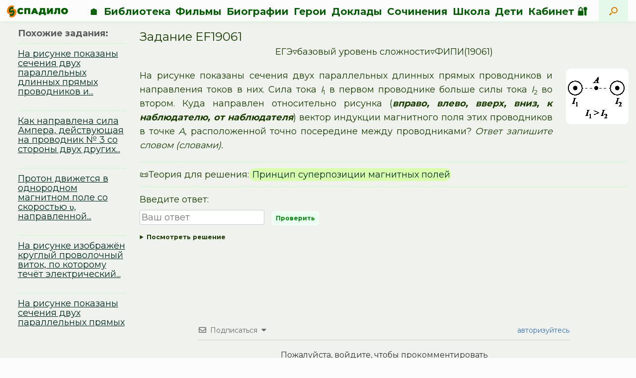

--- FILE ---
content_type: text/css
request_url: https://spadilo.ru/wp-content/plugins/search-filter-pro-3/assets/css/frontend/frontend.css?ver=3.0.3
body_size: 6180
content:
.search-filter-component-popup{margin:0;margin-top:8px;overflow-y:auto;-webkit-overflow-scrolling:touch;font-size:16px;padding:0;position:absolute;border-radius:4px;box-sizing:border-box;-moz-box-sizing:border-box;-webkit-box-sizing:border-box;z-index:200;border:1px solid var(--search-filter-input-border-focus-color);background-color:var(--search-filter-input-background-color);color:var(--search-filter-input-color);padding:8px}.search-filter-component-popup.search-filter-component-popup--position-top{border-bottom-left-radius:0;border-bottom-right-radius:0;border-top-left-radius:4px;border-top-right-radius:4px}.search-filter-component-popup--hidden{display:none}.search-filter-component-popup__dialog-message-hidden{display:none}
.search-filter-component-combobox-base{position:relative;overflow:hidden;width:100%;max-width:100%;border-width:1px;border-style:solid;border-color:var(--search-filter-input-border-color);border-radius:var(--search-filter-scale-border-radius)}.search-filter-component-combobox-base__screen-reader-text{border:0;clip:rect(1px, 1px, 1px, 1px);-webkit-clip-path:inset(50%);clip-path:inset(50%);height:1px;margin:-1px;overflow:hidden;padding:0;position:absolute;width:1px !important;word-wrap:normal !important}.search-filter-component-combobox-base__screen-reader-text:focus{background-color:#eee;clip:auto !important;clip-path:none;color:#444;display:block;font-size:1em;height:auto;left:5px;line-height:normal;padding:15px 23px 14px;text-decoration:none;top:5px;width:auto;z-index:100000}.search-filter-component-combobox-base:hover{border-color:var(--search-filter-input-border-hover-color)}.search-filter-component-combobox-base--focused{border-color:var(--search-filter-input-border-focus-color)}.search-filter-component-combobox-base--focused:hover{border-color:var(--search-filter-input-border-focus-color)}.search-filter-component-combobox-base--listbox-position-bottom{border-top-left-radius:var(--search-filter-scale-border-radius);border-top-right-radius:var(--search-filter-scale-border-radius);border-bottom-left-radius:0;border-bottom-right-radius:0}.search-filter-component-combobox-base--listbox-position-top{border-bottom-left-radius:var(--search-filter-scale-border-radius);border-bottom-right-radius:var(--search-filter-scale-border-radius);border-top-left-radius:0;border-top-right-radius:0}.search-filter-component-combobox-base__listbox{margin:0;margin-top:-1px;max-height:250px;overflow-y:auto;-webkit-overflow-scrolling:touch;position:relative;font-size:16px;padding:0;position:absolute;top:2.3em;width:100%;border-radius:0;box-sizing:border-box;-moz-box-sizing:border-box;-webkit-box-sizing:border-box;border:1px solid var(--search-filter-input-border-focus-color);border-bottom-left-radius:4px;border-bottom-right-radius:4px;border-top-color:var(--search-filter-input-border-accent-color);background-color:var(--search-filter-input-background-color);color:var(--search-filter-input-color)}.search-filter-component-combobox-base__listbox.search-filter-component-popup--position-top{margin-top:1px;border-bottom-left-radius:0;border-bottom-right-radius:0;border-top-left-radius:4px;border-top-right-radius:4px;border-bottom-color:var(--search-filter-input-border-accent-color);border-top-color:var(--search-filter-input-border-focus-color)}.search-filter-component-combobox-base__listbox-option{--search-filter-listbox-option-depth: 0px;line-height:22px;padding:.5em;display:flex;justify-content:var(--search-filter-count-justification);outline:0;margin:0;padding-left:calc(.5em + var(--search-filter-listbox-option-depth))}.search-filter-component-combobox-base__listbox-option--depth-0{--search-filter-listbox-option-depth: calc(0 * 16px)}.search-filter-component-combobox-base__listbox-option--depth-1{--search-filter-listbox-option-depth: calc(1 * 16px)}.search-filter-component-combobox-base__listbox-option--depth-2{--search-filter-listbox-option-depth: calc(2 * 16px)}.search-filter-component-combobox-base__listbox-option--depth-3{--search-filter-listbox-option-depth: calc(3 * 16px)}.search-filter-component-combobox-base__listbox-option--depth-4{--search-filter-listbox-option-depth: calc(4 * 16px)}.search-filter-component-combobox-base__listbox-option--depth-5{--search-filter-listbox-option-depth: calc(5 * 16px)}.search-filter-component-combobox-base__listbox-option--depth-6{--search-filter-listbox-option-depth: calc(6 * 16px)}.search-filter-component-combobox-base__listbox-option--depth-7{--search-filter-listbox-option-depth: calc(7 * 16px)}.search-filter-component-combobox-base__listbox-option--depth-8{--search-filter-listbox-option-depth: calc(8 * 16px)}.search-filter-component-combobox-base__listbox-option--depth-9{--search-filter-listbox-option-depth: calc(9 * 16px)}.search-filter-component-combobox-base__listbox-option--selected{background-color:var(--search-filter-input-selection-background-color);color:var(--search-filter-input-selection-color)}.search-filter-component-combobox-base__listbox-option--active{background-color:var(--search-filter-input-selected-background-color);color:var(--search-filter-input-selected-color)}.search-filter-component-combobox-base__listbox-option--active:hover,.search-filter-component-combobox-base__listbox-option--active.search-filter-component-combobox-base__listbox-option--selected{background-color:var(--search-filter-input-selected-background-color);color:var(--search-filter-input-selected-color)}.search-filter-component-combobox-base__listbox-option--disabled{cursor:not-allowed}.search-filter-component-combobox-base__listbox-option-count{margin-left:6px}
.search-filter-icon{position:relative;display:flex;height:auto;width:auto;padding:0;display:block;align-items:center;padding:var(--search-filter-scale-icon-padding);border-radius:calc(var(--search-filter-scale-border-radius)/2)}.search-filter-icon__svg{fill:var(--search-filter-input-icon-color);color:var(--search-filter-input-icon-color);width:var(--search-filter-scale-icon-size);height:var(--search-filter-scale-icon-size);display:block;margin:auto}.search-filter-icon--interactive .search-filter-icon__svg{fill:var(--search-filter-input-interactive-color);color:var(--search-filter-input-interactive-color)}.search-filter-icon--interactive:hover .search-filter-icon__svg{fill:var(--search-filter-input-interactive-hover-color);color:var(--search-filter-input-interactive-hover-color)}.search-filter-icon--destructive .search-filter-icon__svg{fill:var(--search-filter-input-clear-color);color:var(--search-filter-input-clear-color)}.search-filter-icon--destructive:hover .search-filter-icon__svg{fill:var(--search-filter-input-clear-hover-color);color:var(--search-filter-input-clear-hover-color)}.search-filter-icon:focus-visible{outline:1px solid var(--search-filter-input-clear-hover-color);outline-offset:-1px}.search-filter-icon:focus-visible .search-filter-icon__svg{fill:var(--search-filter-input-clear-hover-color);color:var(--search-filter-input-clear-hover-color)}
.search-filter-component-combobox{position:relative;background-color:var(--search-filter-input-background-color);box-sizing:border-box;padding:0 0 0 var(--search-filter-scale-padding-horizontal)}.search-filter-component-combobox--hidden{display:none}.search-filter-component-combobox__header{box-sizing:border-box;display:flex;justify-content:center;align-items:stretch}.search-filter-component-combobox__icon{position:relative;display:flex;justify-content:center;align-items:center;top:auto;left:auto;margin:var(--search-filter-scale-icon-padding);border-radius:calc(var(--search-filter-scale-border-radius)/2);margin-left:0;width:auto}.search-filter-component-combobox--search-enabled .search-filter-component-combobox__selection{position:absolute;top:0;left:0;width:100%;height:100%;overflow:hidden;display:flex}.search-filter-component-combobox--search-disabled .search-filter-component-combobox__selection:after{content:"​"}.search-filter-component-combobox .search-filter-component-combobox__actions{flex:1;overflow:hidden;position:relative;display:flex}.search-filter-component-combobox .search-filter-component-combobox__actions .search-filter-component-combobox__actions-input{position:relative;border:none;background:rgba(0,0,0,0);outline:none;box-shadow:none;min-height:auto;max-height:none;color:#333;height:auto}.search-filter-component-combobox .search-filter-component-combobox__selection{align-items:center}.search-filter-component-combobox .search-filter-component-combobox__selection:focus{outline:none;border:none;background:rgba(0,0,0,0);box-shadow:none}.search-filter-component-combobox .search-filter-component-combobox__selection.search-filter-hidden{display:none}.search-filter-component-combobox input[type=text]{text-overflow:ellipsis}.search-filter-component-combobox .search-filter-component-combobox__selection,.search-filter-component-combobox input[type=text]{border-radius:0;box-sizing:border-box;width:100%;font-size:16px;font-family:inherit;letter-spacing:inherit;line-height:20px;padding:6px;margin:0px;display:flex;justify-content:stretch;outline:none;outline-offset:0;white-space:nowrap;max-width:100%}.search-filter-component-combobox__clear-selection{flex:0 0 50px;position:relative;display:flex;align-items:center;justify-content:center}.search-filter-component-combobox__clear-selection.search-filter-component-combobox--hidden{display:none}.search-filter-component-combobox__clear-selection .search-filter-icon{border-radius:calc(var(--search-filter-scale-border-radius)/2)}.search-filter-component-combobox__clear-selection>svg{width:14px;height:14px;display:block !important;margin:auto !important;fill:#ccc;color:#ccc}.search-filter-component-combobox__clear-selection:hover>svg{fill:#999;color:#999}.search-filter-component-combobox__listbox-toggle{flex:0 0 50px;position:relative;display:flex;align-items:center;justify-content:center}.search-filter-component-combobox__listbox-toggle::before{content:"";width:1px;height:60%;border-left:1px solid var(--search-filter-input-border-accent-color);display:block;margin:auto 0;position:absolute;top:20%;left:0}.search-filter-component-combobox--mode-single .search-filter-component-combobox__selection,.search-filter-component-combobox--mode-single input[type=text]{padding:0 0 0 9px;margin:0;min-height:38px}.search-filter-component-combobox--mode-single .search-filter-component-combobox__actions.search-filter-component-combobox__actions--empty{padding-right:9px}.search-filter-component-combobox--mode-single .search-filter-component-combobox__selection.search-filter-component-combobox--hidden{display:none}.search-filter-component-combobox--mode-multiple .search-filter-component-combobox__selection{position:relative;top:0;left:0;width:100%;height:auto;display:inline-flex;flex-wrap:wrap;max-width:100%;align-self:center;padding:3px;margin:0}.search-filter-component-combobox--mode-multiple .search-filter-component-combobox__selection-item--active{outline:1px solid #000}.search-filter-component-combobox--mode-multiple .search-filter-component-combobox__selection-item{display:inline-flex;align-items:center;box-sizing:border-box;max-width:100%;background-color:#ddd;padding:0;margin:2px;font-size:14px}.search-filter-component-combobox--mode-multiple .search-filter-component-combobox__selection-item .search-filter-component-combobox__selection-label{flex:1;align-items:center;display:block;padding:0 0 0 .5em;text-overflow:ellipsis;white-space:nowrap;overflow:hidden;min-width:0}.search-filter-component-combobox--mode-multiple .search-filter-component-combobox__selection-item .search-filter-component-combobox__selection-remove{flex:0 0 1.7em;width:1.7em;height:100%;align-items:center;justify-content:center;display:flex}.search-filter-component-combobox--mode-multiple .search-filter-component-combobox__selection-item .search-filter-component-combobox__selection-remove>svg{width:1.15em;height:1.15em;display:block !important;margin:auto !important;fill:#aaa}.search-filter-component-combobox--mode-multiple .search-filter-component-combobox__selection-item .search-filter-component-combobox__selection-remove:hover>svg{fill:#b54c4c}.search-filter-component-combobox--mode-multiple.search-filter-component-combobox input[type=text]{position:relative;display:inline-block;width:20px;min-width:20px;flex-grow:1;flex-shrink:0;flex-basis:auto}.search-filter-component-combobox:not(.search-filter-component-combobox--focused).search-filter-component-combobox--mode-single .search-filter-component-combobox__selection span{text-overflow:ellipsis;overflow:hidden}.search-filter-component-combobox.search-filter-component-combobox-base--listbox-visible .search-filter-component-combobox__listbox-toggle{transform:scaleY(-1);padding-top:0}.search-filter-component-combobox{--search-filter-scale-icon-toggle-size: calc(var(--search-filter-scale-icon-size) * 1.2);--search-filter-scale-icon-container-clear-width: calc(var(--search-filter-scale-icon-container-width) * 0.9);--search-filter-scale-icon-clear-size: calc(var(--search-filter-scale-icon-size) * 0.85)}.search-filter-component-combobox .search-filter-component-combobox__actions .search-filter-component-combobox__actions-input{color:var(--search-filter-input-color)}.search-filter-component-combobox .search-filter-component-combobox__actions .search-filter-component-combobox__actions-input::placeholder{color:var(--search-filter-input-placeholder-color);font-size:var(--search-filter-scale-font-size)}.search-filter-component-combobox__actions{color:var(--search-filter-input-color)}.search-filter-component-combobox__clear-selection svg{fill:var(--search-filter-input-clear-color);color:var(--search-filter-input-clear-color)}.search-filter-component-combobox__clear-selection:hover svg{fill:var(--search-filter-input-clear-hover-color);color:var(--search-filter-input-clear-hover-color)}.search-filter-component-combobox__listbox-toggle svg{fill:var(--search-filter-input-interactive-color);color:var(--search-filter-input-interactive-color)}.search-filter-component-combobox__listbox-toggle:hover svg{fill:var(--search-filter-input-interactive-hover-color);color:var(--search-filter-input-interactive-hover-color)}.search-filter-component-combobox .search-filter-component-combobox__listbox{font-size:var(--search-filter-scale-font-size)}.search-filter-component-combobox .search-filter-component-combobox__listbox .search-filter-component-combobox__listbox-option{line-height:var(--search-filter-scale-line-height)}.search-filter-component-combobox .search-filter-component-combobox__selection,.search-filter-component-combobox input[type=text]{line-height:var(--search-filter-scale-line-height);font-size:var(--search-filter-scale-font-size);padding:var(--search-filter-scale-padding-vertical) 0 var(--search-filter-scale-padding-vertical)}.search-filter-component-combobox--mode-single .search-filter-component-combobox__selection,.search-filter-component-combobox--mode-single input[type=text]{min-height:0}.search-filter-component-combobox--mode-multiple .search-filter-component-combobox__selection{padding:var(--search-filter-scale-multiple-padding);padding-left:0}.search-filter-component-combobox--mode-multiple input[type=text]{padding:var(--search-filter-scale-multiple-padding);padding-left:0}.search-filter-component-combobox--mode-multiple input[type=text]:not(:first-child){margin-left:2px}.search-filter-component-combobox--mode-multiple .search-filter-component-combobox__selection-item{font-size:var(--search-filter-scale-selection-item-font-size);line-height:var(--search-filter-scale-selection-item-line-height);height:var(--search-filter-scale-selection-item-height)}.search-filter-component-combobox--mode-multiple .search-filter-component-combobox__selection-item:first-child{margin-left:0}.search-filter-component-combobox--mode-multiple .search-filter-component-combobox__selection-label{padding-left:var(--search-filter-scale-selection-padding-left)}.search-filter-component-combobox--mode-multiple .search-filter-component-combobox__selection-remove{flex-basis:var(--search-filter-scale-selection-remove-width);width:var(--search-filter-scale-selection-remove-width)}.search-filter-component-combobox--mode-multiple .search-filter-component-combobox__selection-remove>svg{width:var(--search-filter-scale-selection-remove-svg-size);height:var(--search-filter-scale-selection-remove-svg-size)}.search-filter-component-combobox .search-filter-component-combobox__listbox-toggle{flex-basis:var(--search-filter-scale-icon-container-toggle-width)}.search-filter-component-combobox .search-filter-component-combobox__listbox-toggle svg{width:var(--search-filter-scale-icon-toggle-size);height:var(--search-filter-scale-icon-toggle-size)}.search-filter-component-combobox .search-filter-component-combobox__clear-selection{flex-basis:var(--search-filter-scale-icon-container-clear-width);padding-right:var(--search-filter-scale-icon-padding)}.search-filter-component-combobox .search-filter-component-combobox__clear-selection svg{width:var(--search-filter-scale-icon-clear-size);height:var(--search-filter-scale-icon-clear-size)}.search-filter-component-combobox--has-icon .search-filter-component-combobox__selection,.search-filter-component-combobox--has-icon input[type=text]{padding-left:0}
.search-filter-description{--search-filter-description-scale-modifier-unit: calc(var(--search-filter-scale-step-unit) * (var(--search-filter-description-scale) - 1));--search-filter-description-scale-font-size: calc(var(--search-filter-scale-base-unit) + var(--search-filter-description-scale-modifier-unit));cursor:default;margin:0;padding:0;display:block;width:100%;color:var(--search-filter-description-color);background-color:var(--search-filter-description-background-color);margin:var(--search-filter-description-margin);padding:var(--search-filter-description-padding);font-size:var(--search-filter-description-scale-font-size);line-height:var(--search-filter-description-scale-font-size);word-break:break-word}
.search-filter-input div[role=radiogroup]{width:100%;max-width:100%}.search-filter-input-radio{display:block;position:relative;padding:calc(var(--search-filter-scale-base-unit-calc)*.3) 0}.search-filter-input-radio *{font-size:var(--search-filter-scale-font-size)}.search-filter-input-radio .search-filter-input-radio__container{line-height:normal;font-weight:normal;display:flex;align-items:baseline;position:relative;cursor:pointer;align-items:center;margin:0;padding:0}.search-filter-input-radio__label{padding-left:calc(var(--search-filter-scale-base-unit-calc-h)*.6);color:var(--search-filter-input-color);width:100%;display:flex;justify-content:var(--search-filter-count-justification)}.search-filter-input-radio__count{margin-left:calc(var(--search-filter-scale-base-unit-calc-h)*.4)}.search-filter-input-radio--is-active>.search-filter-input-radio__container>.search-filter-input-radio__control>svg{fill:var(--search-filter-input-active-icon-color);color:var(--search-filter-input-active-icon-color)}.search-filter-input-radio input[type=radio].search-filter-input-radio__input{position:absolute;opacity:0;cursor:pointer;height:0;width:0;margin:0;border:0}.search-filter-input-radio input[type=radio].search-filter-input-radio__input>svg{fill:var(--search-filter-input-active-icon-color);color:var(--search-filter-input-active-icon-color)}.search-filter-input-radio input[type=radio].search-filter-input-radio__input:active:checked+.search-filter-input-radio__container .search-filter-input-radio__control{transform:scale(0.7)}.search-filter-input-radio input[type=radio].search-filter-input-radio__input:focus+.search-filter-input-radio__container .search-filter-input-radio__control>svg{outline:1px dotted #666}.search-filter-input-radio__control{padding-left:0;width:18px;height:18px;user-select:none;position:relative;transition:300ms ease-out;transform-origin:center;display:inline-block;transform:scale(1);flex-shrink:0;width:calc(var(--search-filter-scale-base-unit-calc)*1.25);height:calc(var(--search-filter-scale-base-unit-calc)*1.25)}.search-filter-input-radio__control>svg{width:100%;height:100%;fill:var(--search-filter-input-inactive-icon-color);color:var(--search-filter-input-inactive-icon-color);display:block;margin:0}.search-filter-input div[role=group]{width:100%;max-width:100%}.search-filter-input-checkbox{display:block;position:relative;padding:calc(var(--search-filter-scale-base-unit-calc)*.3) 0}.search-filter-input-checkbox *{font-size:var(--search-filter-scale-font-size)}.search-filter-input-checkbox .search-filter-input-checkbox__container{line-height:normal;font-weight:normal;display:flex;align-items:baseline;position:relative;cursor:pointer;align-items:center;margin:0;padding:0}.search-filter-input-checkbox__label{padding-left:calc(var(--search-filter-scale-base-unit-calc-h)*.6);color:var(--search-filter-input-color);width:100%;display:flex;justify-content:var(--search-filter-count-justification)}.search-filter-input-checkbox__count{margin-left:calc(var(--search-filter-scale-base-unit-calc-h)*.4)}.search-filter-input-checkbox--is-active>.search-filter-input-checkbox__container>.search-filter-input-checkbox__control>svg{fill:var(--search-filter-input-active-icon-color);color:var(--search-filter-input-active-icon-color)}.search-filter-input-checkbox input[type=checkbox].search-filter-input-checkbox__input{position:absolute;opacity:0;cursor:pointer;height:0;width:0;margin:0;border:0}.search-filter-input-checkbox input[type=checkbox].search-filter-input-checkbox__input>svg{fill:var(--search-filter-input-active-icon-color);color:var(--search-filter-input-active-icon-color)}.search-filter-input-checkbox input[type=checkbox].search-filter-input-checkbox__input:active:checked+.search-filter-input-checkbox__container .search-filter-input-checkbox__control{transform:scale(0.7)}.search-filter-input-checkbox input[type=checkbox].search-filter-input-checkbox__input:focus+.search-filter-input-checkbox__container .search-filter-input-checkbox__control>svg{outline:1px dotted #666}.search-filter-input-checkbox__control{padding-left:0;width:18px;height:18px;user-select:none;position:relative;transition:300ms ease-out;transform-origin:center;display:inline-block;transform:scale(1);flex-shrink:0;width:calc(var(--search-filter-scale-base-unit-calc)*1.25);height:calc(var(--search-filter-scale-base-unit-calc)*1.25)}.search-filter-input-checkbox__control>svg{width:100%;height:100%;fill:var(--search-filter-input-inactive-icon-color);color:var(--search-filter-input-inactive-icon-color);display:block;margin:0}
.search-filter-input-text .search-filter-icon{margin:var(--search-filter-scale-icon-padding) calc(var(--search-filter-scale-icon-padding)/2)}.search-filter-input-text .search-filter-input-text__clear-button{margin-right:0}.search-filter-input-text .search-filter-input-text__icon{margin-left:0}.search-filter-input-text{display:flex;flex-direction:row;align-items:center;justify-content:center;box-sizing:border-box;-moz-box-sizing:border-box;-webkit-box-sizing:border-box;position:relative;font-size:var(--search-filter-scale-font-size);border-width:1px;border-style:solid;border-color:var(--search-filter-input-border-color);border-radius:var(--search-filter-scale-border-radius);overflow:hidden;background-color:var(--search-filter-input-background-color);width:100%;max-width:100%;padding:0 var(--search-filter-scale-padding-horizontal)}.search-filter-input-text input[type=text].search-filter-input-text__input,.search-filter-input-text input[type=text].search-filter-input-text__input:active,.search-filter-input-text input[type=text].search-filter-input-text__input:focus,.search-filter-input-text input[type=text].search-filter-input-text__input:hover,.search-filter-input-text input[type=number].search-filter-input-text__input,.search-filter-input-text input[type=number].search-filter-input-text__input:active,.search-filter-input-text input[type=number].search-filter-input-text__input:focus,.search-filter-input-text input[type=number].search-filter-input-text__input:hover{box-sizing:border-box;-moz-box-sizing:border-box;-webkit-box-sizing:border-box;width:100%;font-size:inherit;font-family:inherit;letter-spacing:inherit;margin:0px;display:flex;background:rgba(0,0,0,0);color:var(--search-filter-input-color);box-shadow:none;min-height:0;position:relative;border:none;border-width:0;border-style:none;border-color:rgba(0,0,0,0);justify-content:center;outline:none;outline-offset:0;text-overflow:ellipsis;max-width:100%;height:auto;line-height:var(--search-filter-scale-line-height);padding:var(--search-filter-scale-padding-vertical) var(--search-filter-scale-padding-horizontal);padding-left:0;padding-right:0}.search-filter-input-text input[type=text].search-filter-input-text__input::placeholder,.search-filter-input-text input[type=number].search-filter-input-text__input::placeholder{color:var(--search-filter-input-placeholder-color);font-size:var(--search-filter-scale-font-size)}.search-filter-input-text:hover{border-color:var(--search-filter-input-border-hover-color)}.search-filter-input-text--focused{border-width:1px;border-style:solid;border-color:var(--search-filter-input-border-focus-color)}.search-filter-input-text--focused:hover{border-color:var(--search-filter-input-border-focus-color)}.search-filter-input-text__description{display:none}
.search-filter-input-date-picker .search-filter-icon{margin:var(--search-filter-scale-icon-padding) calc(var(--search-filter-scale-icon-padding)/2)}.search-filter-input-date-picker .search-filter-input-text__clear-button{margin-right:0}.search-filter-input-date-picker .search-filter-input-text__icon{margin-left:0}.search-filter-input-date-picker__input-container{width:100%}.search-filter-input-date-picker__calendar{background-color:var(--search-filter-input-background-color)}.search-filter-input-date-picker__calendar .flatpickr-day.selected{background-color:var(--search-filter-input-border-accent-color)}.search-filter-input-date-picker__calendar .flatpickr-month{color:var(--search-filter-input-color)}.search-filter-input-date-picker__calendar .flatpickr-month .flatpickr-monthDropdown-months:focus{color:var(--search-filter-input-color)}.search-filter-input-date-picker__calendar .flatpickr-month .numInputWrapper span{color:var(--search-filter-input-interactive-color)}.search-filter-input-date-picker__calendar .flatpickr-month .numInputWrapper span:after{border-bottom-color:var(--search-filter-input-interactive-color);border-top-color:var(--search-filter-input-interactive-color)}.search-filter-input-date-picker__calendar .flatpickr-day{color:var(--search-filter-input-color)}.search-filter-input-date-picker__calendar .flatpickr-day:hover{background-color:var(--search-filter-input-selection-background-color);border-color:var(--search-filter-input-selection-background-color)}.search-filter-input-date-picker__calendar .flatpickr-day.today{border-color:var(--search-filter-input-color)}.search-filter-input-date-picker__calendar .flatpickr-day.today:hover,.search-filter-input-date-picker__calendar .flatpickr-day.today:focus{background-color:var(--search-filter-input-selected-background-color);border-color:var(--search-filter-input-color)}.search-filter-input-date-picker__calendar .flatpickr-day.prevMonthDay,.search-filter-input-date-picker__calendar .flatpickr-day.nextMonthDay{opacity:.7}.search-filter-input-date-picker__calendar .flatpickr-day.selected{background-color:var(--search-filter-input-selected-background-color);color:var(--search-filter-input-selected-color)}.search-filter-input-date-picker__calendar .flatpickr-day.selected:not(.today){border-color:var(--search-filter-input-selected-background-color)}.search-filter-input-date-picker__calendar .flatpickr-day.selected:hover,.search-filter-input-date-picker__calendar .flatpickr-day.selected:focus{background-color:var(--search-filter-input-selected-background-color)}.search-filter-input-date-picker__calendar .flatpickr-prev-month,.search-filter-input-date-picker__calendar .flatpickr-next-month{color:var(--search-filter-input-interactive-color)}.search-filter-input-date-picker__calendar .flatpickr-prev-month svg,.search-filter-input-date-picker__calendar .flatpickr-next-month svg{fill:var(--search-filter-input-interactive-color)}
.search-filter-input-button{font-size:var(--search-filter-scale-font-size);padding:var(--search-filter-scale-padding-vertical) calc(var(--search-filter-scale-base-unit-calc-h)*.9);margin-right:8px;font-family:inherit;letter-spacing:inherit;line-height:var(--search-filter-scale-line-height);outline:none;box-shadow:none;min-height:0;outline-offset:0;cursor:pointer;background-color:var(--search-filter-input-background-color);color:var(--search-filter-input-color);border-width:1px;border-style:solid;border-radius:var(--search-filter-scale-border-radius);border-color:var(--search-filter-input-border-color);font-weight:inherit;display:flex;flex-direction:row;align-items:center;justify-content:center}.search-filter-input-button:focus,.search-filter-input-button:active{box-shadow:0px 0px 0px 1px var(--search-filter-input-border-focus-color);background-color:var(--search-filter-input-background-color);color:var(--search-filter-input-color);outline:none}.search-filter-input-button:last-child{margin-right:0}.search-filter-input-button--is-selected{background-color:var(--search-filter-input-selected-background-color);color:var(--search-filter-input-selected-color)}.search-filter-input-button--is-selected:hover,.search-filter-input-button--is-selected:focus,.search-filter-input-button--is-selected:active{background-color:var(--search-filter-input-selected-background-color);color:var(--search-filter-input-selected-color)}.search-filter-input-button--hidden{display:none}.search-filter-input-button:hover:not(.is-disabled):not(.search-filter-input-button--is-selected){color:var(--search-filter-input-color);background-color:var(--search-filter-input-background-color);border-color:var(--search-filter-input-border-hover-color)}.search-filter-input-button .search-filter-icon{padding:0}.search-filter-input-button__icon--left.search-filter-icon{padding-right:calc(var(--search-filter-scale-icon-padding)*2);margin-left:calc(var(--search-filter-scale-icon-padding)/-1.1)}.search-filter-input-button__icon--right.search-filter-icon{padding-left:calc(var(--search-filter-scale-icon-padding)*2);margin-right:calc(var(--search-filter-scale-icon-padding)/-1.1)}.search-filter-input-button svg{height:var(--search-filter-scale-line-height);width:var(--search-filter-scale-line-height);max-height:var(--search-filter-scale-line-height);max-width:var(--search-filter-scale-line-height);padding:0;margin:0}.search-filter-input-button.search-filter-field__input{width:auto}
.search-filter-input-button-group{display:flex;flex-direction:row;align-items:center;flex-wrap:wrap;justify-content:flex-start;row-gap:8px}.search-filter-input-button-group .search-filter-input-button:focus{z-index:1}
.search-filter-field.search-filter-field--id-187,.search-filter-field__popup.search-filter-field__popup--id-187{width:auto}.search-filter-screen-reader-text{border:0;clip:rect(1px, 1px, 1px, 1px);clip-path:inset(50%);height:1px;margin:-1px;overflow:hidden;padding:0;position:absolute !important;width:1px;word-wrap:normal !important}.search-filter-screen-reader-text:focus{background-color:#eee;clip:auto !important;clip-path:none;color:#444;display:block;font-size:1em;height:auto;left:5px;line-height:normal;padding:15px 23px 14px;text-decoration:none;top:5px;width:auto;z-index:100000}.is-layout-constrained>.search-filter-field{margin:var(--search-filter-field-margin, inherit);padding:var(--search-filter-field-padding)}.search-filter-field{width:auto;max-width:100%;position:relative;display:flex;flex-direction:column;box-sizing:border-box;margin:var(--search-filter-field-margin, inherit);padding:var(--search-filter-field-padding);align-items:start}.search-filter-field *{box-sizing:border-box}.search-filter-field--width-25 .search-filter-field__input,.search-filter-field--width-25 .search-filter-label,.search-filter-field--width-25 .search-filter-description{width:25%}.search-filter-field--width-50 .search-filter-field__input,.search-filter-field--width-50 .search-filter-label,.search-filter-field--width-50 .search-filter-description{width:50%}.search-filter-field--width-75 .search-filter-field__input,.search-filter-field--width-75 .search-filter-label,.search-filter-field--width-75 .search-filter-description{width:75%}.search-filter-field--width-100 .search-filter-field__input,.search-filter-field--width-100 .search-filter-label,.search-filter-field--width-100 .search-filter-description{width:100%}.search-filter-field--align-text-left .search-filter-field__input,.search-filter-field--align-text-left .search-filter-label,.search-filter-field--align-text-left .search-filter-description{text-align:left}.search-filter-field--align-text-center .search-filter-field__input,.search-filter-field--align-text-center .search-filter-label,.search-filter-field--align-text-center .search-filter-description{text-align:center}.search-filter-field--align-text-right .search-filter-field__input,.search-filter-field--align-text-right .search-filter-label,.search-filter-field--align-text-right .search-filter-description{text-align:right}.search-filter-field__input{margin:var(--search-filter-input-margin);width:calc(100% - var(--search-filter-input-margin-left) - var(--search-filter-input-margin-right))}.search-filter-field__input--hidden{display:none}.search-filter-base{--search-filter-input-scale: 1;--search-filter-scale-base: 16;--search-filter-scale-step: 2;--search-filter-scale-base-unit: calc(var(--search-filter-scale-base) * 1px);--search-filter-scale-step-unit: calc(var(--search-filter-scale-step) * 1px);--search-filter-scale-modifier: calc(var(--search-filter-scale-step) * (var(--search-filter-input-scale) - 1));--search-filter-scale-modifier-unit: calc(var(--search-filter-scale-step-unit) * (var(--search-filter-input-scale) - 1));--search-filter-scale-multiplier: calc(var(--search-filter-scale-modifier) / var(--search-filter-scale-base) + 1);--search-filter-scale-font-size: calc(var(--search-filter-scale-base-unit) + var(--search-filter-scale-modifier-unit));--search-filter-scale-line-height: calc(var(--search-filter-scale-font-size) + 8px);--search-filter-scale-base-unit-calc: calc(var(--search-filter-scale-base-unit) * var(--search-filter-scale-multiplier));--search-filter-scale-modifier-h: calc((var(--search-filter-scale-step) * 0.77) * (var(--search-filter-input-scale) - 1));--search-filter-scale-multiplier-h: calc(var(--search-filter-scale-modifier-h) / var(--search-filter-scale-base) + 1);--search-filter-scale-base-unit-calc-h: calc(var(--search-filter-scale-base-unit) * var(--search-filter-scale-multiplier-h));--search-filter-scale-border-radius: calc(var(--search-filter-scale-base-unit-calc) * 0.23);--search-filter-scale-icon-container-width: calc(var(--search-filter-scale-base-unit-calc) * 2);--search-filter-scale-padding-vertical: calc(var(--search-filter-scale-base-unit-calc) * 0.35);--search-filter-scale-padding-horizontal: calc((var(--search-filter-scale-base-unit-calc-h) * 0.5));--search-filter-scale-icon-padding: calc((var(--search-filter-scale-base-unit-calc-h) * 0.2));--search-filter-scale-icon-size: calc(var(--search-filter-scale-base-unit-calc) * 1.15);--search-filter-scale-icon-container-toggle-width: calc(var(--search-filter-scale-base-unit-calc-h) * 2.3);--search-filter-scale-multiple-padding: calc(var(--search-filter-scale-padding-vertical) / 2);--search-filter-scale-selection-item-font-size: calc(var(--search-filter-scale-font-size) - 2px);--search-filter-scale-selection-item-line-height: calc(var(---search-filter-scale-font-size));--search-filter-scale-selection-item-height: calc(var(--search-filter-scale-line-height) + (var(--search-filter-scale-multiple-padding) * 2) - 4px);--search-filter-scale-selection-padding-left: calc(var(--search-filter-scale-base-unit-calc-h) * 0.45);--search-filter-scale-selection-remove-width: calc(var(--search-filter-scale-base-unit-calc-h) * 1.8);--search-filter-scale-selection-remove-svg-size: calc(var(--search-filter-scale-base-unit-calc) * 1)}.search-filter-field--align-text-left>.search-filter-input-button{text-align:left}.search-filter-field--align-text-center>.search-filter-input-button{text-align:center}.search-filter-field--align-text-right>.search-filter-input-button{text-align:right}
.search-filter-label{--search-filter-label-scale-modifier-unit: calc(var(--search-filter-scale-step-unit) * (var(--search-filter-label-scale) - 1));--search-filter-label-scale-font-size: calc(var(--search-filter-scale-base-unit) + var(--search-filter-label-scale-modifier-unit));cursor:default;margin:0;padding:0;display:flex;flex-direction:row;align-items:center;justify-content:space-between;width:100%;color:var(--search-filter-label-color);background-color:var(--search-filter-label-background-color);margin:var(--search-filter-label-margin);padding:var(--search-filter-label-padding);font-size:var(--search-filter-label-scale-font-size);line-height:var(--search-filter-label-scale-font-size);word-break:break-word}
.search-filter-input-group{width:100%;max-width:100%}

.search-filter-input-text.search-filter-component-combobox-base--focused{border-color:var(--search-filter-input-border-focused-color)}.search-filter-input-text.search-filter-component-combobox-base--listbox-position-bottom{border-top-left-radius:4px;border-top-right-radius:4px;border-bottom-left-radius:0;border-bottom-right-radius:0}.search-filter-input-text.search-filter-component-combobox-base--listbox-position-top{border-bottom-left-radius:4px;border-bottom-right-radius:4px;border-top-left-radius:0;border-top-right-radius:0}.search-filter-component-autocomplete-control .search-filter-component-autocomplete-control__loading-icon{margin-right:0}
.search-filter-select-range{display:flex;gap:20px}.search-filter-select-range__separator{align-self:center}.search-filter-select-range .search-filter-input-combobox__clear-selection{display:none}
.search-filter-input-range{display:flex;gap:20px}.search-filter-input-range__separator{align-self:center}
.search-filter-select-range{display:flex;gap:20px}.search-filter-select-range__separator{align-self:center}.search-filter-select-range .search-filter-input-combobox__clear-selection{display:none}
.search-filter-component-range-slider{margin:0;padding:0;display:flex;flex-direction:column;width:100%;color:var(--search-filter-input-selected-background-color)}.search-filter-component-range-slider{margin-bottom:16px}.search-filter-component-range-slider.is-loading.is-disabled .search-filter-component-range-slider__range-input-wrapper,.search-filter-component-range-slider.is-loading.is-disabled .wc-block-components-filter-reset-button,.search-filter-component-range-slider.is-loading.is-disabled .wc-block-components-filter-submit-button{box-shadow:none}.search-filter-component-range-slider.is-loading.is-disabled .search-filter-component-range-slider__amount{display:none}.search-filter-component-range-slider.is-disabled:not(.is-loading) .search-filter-component-range-slider__range-input-wrapper,.search-filter-component-range-slider.is-disabled:not(.is-loading) .search-filter-component-range-slider__amount,.search-filter-component-range-slider.is-disabled:not(.is-loading) .search-filter-component-range-slider__button{animation:none}.search-filter-component-range-slider__range-input-wrapper{margin:0;padding:0 !important;border:0 !important;outline:none;background:rgba(0,0,0,0);-webkit-appearance:none;-moz-appearance:none;appearance:none;background:rgba(0,0,0,0);border-radius:4px;clear:both;flex-grow:1;height:6px;margin:12px 0;position:relative}.search-filter-component-range-slider__range-input-wrapper::before{content:"";position:absolute;top:0;right:0;left:0;bottom:0;background:currentColor;opacity:.2}.search-filter-component-range-slider__range-input-wrapper.is-loading{height:em(9px);border-radius:0}.search-filter-component-range-slider__range-input-progress{height:6px;left:0;position:absolute;top:0;width:100%;--track-background: linear-gradient(to right, transparent var(--low), var(--range-color) 0, var(--range-color) var(--high), transparent 0) no-repeat 0 100% / 100% 100%;--range-color: currentColor;background:var(--track-background)}.search-filter-component-range-slider__controls{align-items:center;display:flex;gap:4px;justify-content:space-between;margin:16px 0}.search-filter-component-range-slider__controls .search-filter-component-range-slider__amount{margin:0;border-radius:4px;border-width:1px;width:auto;max-width:80px;min-width:0;padding:4px}.search-filter-component-range-slider--is-input-inline .search-filter-component-range-slider__controls .search-filter-component-range-slider__amount{max-width:60px}.search-filter-component-range-slider__controls .search-filter-component-range-slider__amount.is-loading{border-radius:0 !important;width:max-content}.search-filter-component-range-slider__range-text{align-items:center;display:flex;justify-content:space-between;margin:0;flex-direction:row;justify-content:flex-start;color:var(--search-filter-input-color);gap:8px;font-size:var(--search-filter-scale-font-size)}.search-filter-component-range-slider__actions{align-items:center;display:flex;gap:16px;justify-content:flex-end}.search-filter-component-range-slider__actions button[type=submit]:not(.wp-block-search__button).wc-block-components-filter-submit-button{margin-top:0;margin-left:0}.search-filter-component-range-slider__range-input{margin:0;padding:0 !important;border:0 !important;outline:none;background:rgba(0,0,0,0);-webkit-appearance:none;-moz-appearance:none;appearance:none;width:100%;height:0;display:block;pointer-events:none;outline:none !important;position:absolute;left:0;top:0}.search-filter-component-range-slider__range-input::-webkit-slider-runnable-track{cursor:default;height:5px;outline:0;-webkit-appearance:none;-moz-appearance:none;appearance:none}.search-filter-component-range-slider__range-input::-webkit-slider-thumb{background:#fff;background-position:0 0;box-sizing:content-box;width:16px;height:16px;border:2px solid var(--search-filter-input-border-color);border-radius:100%;padding:0;margin:0;vertical-align:top;cursor:pointer;z-index:20;pointer-events:auto;transition:transform .2s ease-in-out;-webkit-appearance:none;-moz-appearance:none;appearance:none;color:var(--search-filter-input-selected-background-color);margin:-5px 0 0 0}.search-filter-component-range-slider__range-input::-webkit-slider-thumb:hover{box-shadow:0px 0 0 6px color-mix(in srgb, currentColor 20%, transparent)}.search-filter-component-range-slider__range-input::-webkit-slider-progress{margin:0;padding:0 !important;border:0 !important;outline:none;background:rgba(0,0,0,0);-webkit-appearance:none;-moz-appearance:none;appearance:none}.search-filter-component-range-slider__range-input::-moz-focus-outer{border:0}.search-filter-component-range-slider__range-input::-moz-range-track{cursor:default;height:5px;outline:0;-webkit-appearance:none;-moz-appearance:none;appearance:none}.search-filter-component-range-slider__range-input::-moz-range-progress{margin:0;padding:0 !important;border:0 !important;outline:none;background:rgba(0,0,0,0);-webkit-appearance:none;-moz-appearance:none;appearance:none}.search-filter-component-range-slider__range-input::-moz-range-thumb{background:#fff;background-position:0 0;box-sizing:content-box;width:16px;height:16px;border:2px solid var(--search-filter-input-border-color);border-radius:100%;padding:0;margin:0;vertical-align:top;cursor:pointer;z-index:20;pointer-events:auto;transition:transform .2s ease-in-out;-webkit-appearance:none;-moz-appearance:none;appearance:none;color:var(--search-filter-input-selected-background-color)}.search-filter-component-range-slider__range-input::-moz-range-thumb:hover{box-shadow:0px 0 0 6px color-mix(in srgb, currentColor 20%, transparent)}.search-filter-component-range-slider__range-input::-ms-thumb{background:#fff;background-position:0 0;box-sizing:content-box;width:16px;height:16px;border:2px solid var(--search-filter-input-border-color);border-radius:100%;padding:0;margin:0;vertical-align:top;cursor:pointer;z-index:20;pointer-events:auto;transition:transform .2s ease-in-out;-webkit-appearance:none;-moz-appearance:none;appearance:none;color:var(--search-filter-input-selected-background-color)}.search-filter-component-range-slider__range-input::-ms-thumb:hover{box-shadow:0px 0 0 6px color-mix(in srgb, currentColor 20%, transparent)}.search-filter-component-range-slider__range-input:focus::-webkit-slider-thumb{background:currentColor;border:2px solid #fff;box-shadow:0px 0 0 2px color-mix(in srgb, currentColor 20%, transparent)}.search-filter-component-range-slider__range-input:focus::-moz-range-thumb{background:currentColor;border:2px solid #fff;box-shadow:0px 0 0 2px color-mix(in srgb, currentColor 20%, transparent)}.search-filter-component-range-slider__range-input:focus::-ms-thumb{background:currentColor;border:2px solid #fff;box-shadow:0px 0 0 2px color-mix(in srgb, currentColor 20%, transparent)}.search-filter-component-range-slider__range-input:focus:hover::-webkit-slider-thumb{background:currentColor;border:2px solid #fff;box-shadow:0px 0 0 2px color-mix(in srgb, currentColor 20%, transparent);box-shadow:0px 0 0 6px color-mix(in srgb, currentColor 20%, transparent)}.search-filter-component-range-slider__range-input:focus:hover::-moz-range-thumb{background:currentColor;border:2px solid #fff;box-shadow:0px 0 0 2px color-mix(in srgb, currentColor 20%, transparent);box-shadow:0px 0 0 6px color-mix(in srgb, currentColor 20%, transparent)}.search-filter-component-range-slider__range-input:focus:hover::-ms-thumb{background:currentColor;border:2px solid #fff;box-shadow:0px 0 0 2px color-mix(in srgb, currentColor 20%, transparent);box-shadow:0px 0 0 6px color-mix(in srgb, currentColor 20%, transparent)}.search-filter-component-range-slider__range-input.search-filter-component-range-slider__range-input--min{z-index:21}.search-filter-component-range-slider__range-input.search-filter-component-range-slider__range-input--min::-webkit-slider-thumb{margin-left:-2px;background-position-x:left}.search-filter-component-range-slider__range-input.search-filter-component-range-slider__range-input--min::-moz-range-thumb{background-position-x:left;transform:translate(-2px, 2px)}.search-filter-component-range-slider__range-input.search-filter-component-range-slider__range-input--min::-ms-thumb{background-position-x:left}.search-filter-component-range-slider__range-input.search-filter-component-range-slider__range-input--max{z-index:20}.search-filter-component-range-slider__range-input.search-filter-component-range-slider__range-input--max::-webkit-slider-thumb{background-position-x:right;margin-left:2px}.search-filter-component-range-slider__range-input.search-filter-component-range-slider__range-input--max::-moz-range-thumb{background-position-x:right;transform:translate(2px, 2px)}.search-filter-component-range-slider__range-input.search-filter-component-range-slider__range-input--max::-ms-thumb{background-position-x:right}.rtl .search-filter-component-range-slider__range-input-progress{--track-background: linear-gradient(to left, transparent var(--low), var(--range-color) 0, var(--range-color) var(--high), transparent 0) no-repeat 0 100% / 100% 100%;--range-color: #e1e1e1;background:var(--track-background)}.theme-twentytwentyone .search-filter-component-range-slider__range-input-wrapper{background:rgba(0,0,0,0);border:3px solid currentColor;box-sizing:border-box}.theme-twentytwentyone .search-filter-component-range-slider__range-input-progress{--range-color: currentColor}.theme-twentytwentyone .search-filter-component-range-slider__range-input{background:rgba(0,0,0,0);height:0;width:calc(100% + 6px)}.theme-twentytwentyone .search-filter-component-range-slider__range-input:hover::-webkit-slider-thumb,.theme-twentytwentyone .search-filter-component-range-slider__range-input:focus::-webkit-slider-thumb{filter:none}.theme-twentytwentyone .search-filter-component-range-slider__range-input:hover::-moz-range-thumb,.theme-twentytwentyone .search-filter-component-range-slider__range-input:focus::-moz-range-thumb{filter:none}.theme-twentytwentyone .search-filter-component-range-slider__range-input:hover::-ms-thumb,.theme-twentytwentyone .search-filter-component-range-slider__range-input:focus::-ms-thumb{filter:none}.theme-twentytwentyone .search-filter-component-range-slider__range-input::-webkit-slider-thumb{background:#fff;margin-top:-8px;width:16px;height:16px}.theme-twentytwentyone .search-filter-component-range-slider__range-input.search-filter-component-range-slider__range-input--max::-moz-range-thumb{background:#fff;transform:translate(2px, 2px);width:16px;height:16px;box-sizing:content-box}.theme-twentytwentyone .search-filter-component-range-slider__range-input.search-filter-component-range-slider__range-input--min::-moz-range-thumb{background:#fff;transform:translate(-2px, 2px);width:16px;height:16px;box-sizing:content-box}.theme-twentytwentyone .search-filter-component-range-slider__range-input::-ms-track{border-color:rgba(0,0,0,0) !important}
.search-filter-label{--search-filter-label-scale-modifier-unit: calc(var(--search-filter-scale-step-unit) * (var(--search-filter-label-scale) - 1));--search-filter-label-scale-font-size: calc(var(--search-filter-scale-base-unit) + var(--search-filter-label-scale-modifier-unit));cursor:default;margin:0;padding:0;display:flex;flex-direction:row;align-items:center;justify-content:space-between;width:100%;color:var(--search-filter-label-color);background-color:var(--search-filter-label-background-color);margin:var(--search-filter-label-margin);padding:var(--search-filter-label-padding);font-size:var(--search-filter-label-scale-font-size);line-height:var(--search-filter-label-scale-font-size);word-break:break-word}.search-filter-label__toggle-icon--up{transform:rotate(180deg)}.search-filter-label__toggle-icon--down{transform:rotate(0deg)}.search-filter-label__toggle-icon .search-filter-icon__svg{fill:var(--search-filter-label-icon-color);color:var(--search-filter-label-icon-color)}
.search-filter-svg-template{border:0;clip:rect(1px, 1px, 1px, 1px);-webkit-clip-path:inset(50%);clip-path:inset(50%);height:1px;margin:-1px;overflow:hidden;padding:0;position:absolute;width:1px !important;word-wrap:normal !important}.search-filter-query{transition:opacity .2s ease}.search-filter-query--fade-out{opacity:.2}.search-filter-query__spinner{--search-filter-scale-base: 30;--search-filter-scale-base-unit: calc(var(--search-filter-scale-base) * 1px);--search-filter-scale-step: 10;--search-filter-spinner-scale-modifier: calc(var(--search-filter-scale-step) * (var(--search-filter-spinner-scale) - 1));--search-filter-scale-multiplier: calc(var(--search-filter-spinner-scale-modifier) / var(--search-filter-scale-base) + 1);--search-filter-scale-base-unit-calc: calc(var(--search-filter-scale-base-unit) * (var(--search-filter-scale-multiplier)));--search-filter-scale-icon-size: calc(var(--search-filter-scale-base-unit-calc) * 1.15);position:absolute;opacity:0;margin:0;padding:0;border:0;color:var(--search-filter-spinner-foreground-color);transition:opacity .2s ease;visibility:hidden;display:flex;align-items:center;justify-content:var(--search-filter-spinner-h-position);align-items:var(--search-filter-spinner-v-position);max-width:none !important}.search-filter-query__spinner-icon{background-color:var(--search-filter-spinner-background-color)}.search-filter-query__spinner>div{margin:var(--search-filter-spinner-margin);padding:var(--search-filter-spinner-padding);border-width:var(--search-filter-spinner-border-width);border-color:var(--search-filter-spinner-border-color);border-style:var(--search-filter-spinner-border-style);border-radius:var(--search-filter-spinner-border-radius)}.search-filter-query__spinner>div>svg{display:block;width:var(--search-filter-scale-icon-size);height:var(--search-filter-scale-icon-size);fill:var(--search-filter-spinner-foreground-color);opacity:1}.search-filter-query__spinner.search-filter-query__spinner--show{opacity:calc(var(--search-filter-spinner-opacity)*.01)}


--- FILE ---
content_type: application/javascript
request_url: https://spadilo.ru/wp-content/themes/vantage-spadilo/assets/js/assest-scripts.js?ver=6.9
body_size: 1463
content:
(function($) {
    $(document).ready(function() {
        handleLkSubjects();

        const forms = document.querySelectorAll('.answers-wrap form');

        // Убирает событие по умолчанию
        forms.forEach((form) => {
            form.addEventListener('submit', (evt) => {
                evt.preventDefault();
                const formData = new FormData(evt.target);
                formData.append('action', 'check_answers');

                //console.log(formData);

                var admin_ajax_url = location.protocol + '//' + document.domain + '/wp-admin/admin-ajax.php';
                $.ajax({
                    //url: window.autoptimize_ajax_object.ajaxurl,
                    url: admin_ajax_url,
                    type: 'POST',
                    processData: false,
                    contentType: false,
                    dataType: "json",
                    data: formData,
                    beforeSend: function( xhr ) {
                        // console.log(xhr);
                    },
                    success: function( data ) {

                        console.log(data);

                        const hideClass = 'answers-form__result-hide';
                        const resultSuccess = evt.target.querySelector('.answers-form__result-success');
                        const resultError = evt.target.querySelector('.answers-form__result-error');
                        const answerHint = evt.target.querySelector('.answers-form__help');

                        //console.log(resultSuccess);
                        //console.log(resultError);
                        //console.log(answerHint);

                        if (data.success) {
                            resultSuccess.textContent = data.data.message;
                            resultError.textContent = '';
                            resultError.classList.add(hideClass);

                            if ( resultSuccess.classList.contains(hideClass) ) {
                                resultSuccess.classList.remove(hideClass);
                            }

                            answerHint.textContent = '';
                        }

                        if ( !data.success ) {
                            resultError.textContent = data.data.message;
                            resultSuccess.textContent = '';
                            resultSuccess.classList.add(hideClass);

                            if ( resultError.classList.contains(hideClass) ) {
                                resultError.classList.remove(hideClass);
                            }

                            answerHint.textContent = data.data.hintMessage;
                        }
                    }
                });

            });
        });

        $('#acc_answer_filter').submit(function(){
            var filter = $('#acc_answer_filter');
            $.ajax({
                url:filter.attr('action'),
                data:filter.serialize(), // form data
                type:filter.attr('method'), // POST
                beforeSend:function(xhr){
                    filter.find('button.apply_filter').text('Загрузка...'); // changing the button label
                },
                success:function(data){
                    filter.find('button.apply_filter').text('Применить фильтры'); // changing the button label back
                    $('.show_answer').html(data); // insert data
                }
            });
            return false;
        });

        $('#follow_exams_filter').submit(function(){
            var filter = $('#follow_exams_filter');
            $.ajax({
                url:filter.attr('action'),
                data:filter.serialize(), // form data
                type:filter.attr('method'), // POST
                beforeSend:function(xhr){
                    filter.find('button').text('Загрузка...'); // changing the button label
                },
                success:function(data){
                    filter.find('button').text('Подписаться'); // changing the button label back
                    $('.show_follow_filter').html(data); // insert data
                }
            });
            return false;
        });
    });
})(jQuery);

/**
 *
 * @param btn
 */
function lkHandleSectionContent(btn){
    let $ = jQuery;
    let $btn = $(btn);
    let $section = $btn.closest('section');
    let $content = $section.find('.lk__section-content');

    if ($section.hasClass('lk__themes-section--closed')){
        $section.removeClass('lk__themes-section--closed');
        $content.slideDown();
    } else {
        $section.addClass('lk__themes-section--closed');
        $content.slideUp();
    }
}

function handleLkSubjects(){
    let $ = jQuery;

    if (!$('.lk__themes-section').length){
        return false;
    }

    let $items = $('.lk__section-content > details');

    if (!$items.find('details')){
        return false;
    }

    $items.each(function(){
        let $item = $(this);
        let $sub_items = $(this).find('details');
        let sumPercent = 0;

        if (!$sub_items.length){
            return true;
        }

        if ($item.find('.no-questions-caption').length) {
            $item.find('.no-questions-caption').remove();
        }

        let sumCorrect = parseInt($item.attr('data-correct'));
        let sumTotal = parseInt($item.attr('data-total'));

        $sub_items.each(function(){
            sumCorrect += parseInt($(this).attr('data-correct'));
            sumTotal += parseInt($(this).attr('data-total'));
        });

        if (sumCorrect > 0){
            sumPercent = (sumCorrect / sumTotal) * 100;
            sumPercent = sumPercent.toFixed(1);

            $item.find('summary').removeAttr('style');
        }

        $item.find('.summed_answers').html('('+sumCorrect+' / '+sumTotal+', '+sumPercent+'%)');
    });
}